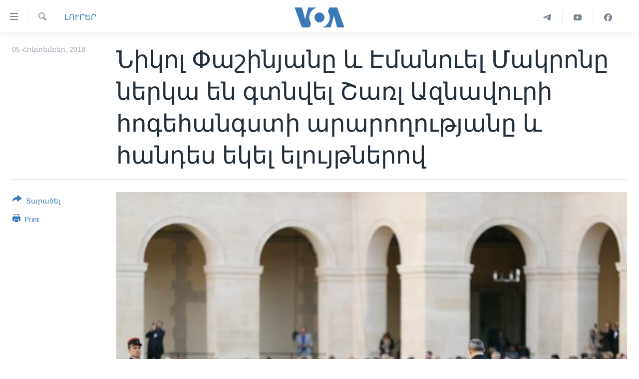

--- FILE ---
content_type: text/html; charset=utf-8
request_url: https://www.amerikayidzayn.com/a/4601038.html
body_size: 14268
content:

<!DOCTYPE html>
<html lang="hy" dir="ltr" class="no-js">
<head>
<link href="/Content/responsive/VOA/hy-AM-VOA/VOA-hy-AM-VOA.css?&amp;av=0.0.0.0&amp;cb=306" rel="stylesheet"/>
<script src="https://tags.amerikayidzayn.com/voa-pangea/prod/utag.sync.js"></script> <script type='text/javascript' src='https://www.youtube.com/iframe_api' async></script>
<script type="text/javascript">
//a general 'js' detection, must be on top level in <head>, due to CSS performance
document.documentElement.className = "js";
var cacheBuster = "306";
var appBaseUrl = "/";
var imgEnhancerBreakpoints = [0, 144, 256, 408, 650, 1023, 1597];
var isLoggingEnabled = false;
var isPreviewPage = false;
var isLivePreviewPage = false;
if (!isPreviewPage) {
window.RFE = window.RFE || {};
window.RFE.cacheEnabledByParam = window.location.href.indexOf('nocache=1') === -1;
const url = new URL(window.location.href);
const params = new URLSearchParams(url.search);
// Remove the 'nocache' parameter
params.delete('nocache');
// Update the URL without the 'nocache' parameter
url.search = params.toString();
window.history.replaceState(null, '', url.toString());
} else {
window.addEventListener('load', function() {
const links = window.document.links;
for (let i = 0; i < links.length; i++) {
links[i].href = '#';
links[i].target = '_self';
}
})
}
var pwaEnabled = false;
var swCacheDisabled;
</script>
<meta charset="utf-8" />
<title>Նիկոլ Փաշինյանը և Էմանուել Մակրոնը ներկա են գտնվել Շառլ Ազնավուրի հոգեհանգստի արարողությանը և հանդես եկել ելույթներով</title>
<meta name="description" content="ԱՐՄԵՆՊՐԵՍ: Վարչապետ Նիկոլ Փաշինյանը և տիկին Աննա Հակոբյանը ՀՀ նախագահ Արմեն Սարգսյանի, տիկին Նունե Սարգսյանի և Ն.Ս.Օ.Տ.Տ. Ամենայն Հայոց Կաթողիկոս Գարեգին Երկրորդի հետ ներկա են գտնվել աշխարհահռչակ հայազգի շանսոնյե Շառլ Ազնավուրի հոգեհանգստի արարողությանը, որը տեղի է ունեցել Փարիզի Ինվալիդների..." />
<meta name="keywords" content="ԼՈՒՐԵՐ" />
<meta name="viewport" content="width=device-width, initial-scale=1.0" />
<meta http-equiv="X-UA-Compatible" content="IE=edge" />
<meta name="robots" content="max-image-preview:large"><meta property="fb:pages" content="257834634268733" />
<meta name="msvalidate.01" content="3286EE554B6F672A6F2E608C02343C0E" /><meta name="yandex-verification" content="7b762fd1138c5e01" />
<link href="https://www.amerikayidzayn.com/a/4601038.html" rel="canonical" />
<meta name="apple-mobile-web-app-title" content="&#171;Ամերիկայի Ձայն&#187;" />
<meta name="apple-mobile-web-app-status-bar-style" content="black" />
<meta name="apple-itunes-app" content="app-id=632618796, app-argument=//4601038.ltr" />
<meta content="Նիկոլ Փաշինյանը և Էմանուել Մակրոնը ներկա են գտնվել Շառլ Ազնավուրի հոգեհանգստի արարողությանը և հանդես եկել ելույթներով" property="og:title" />
<meta content="ԱՐՄԵՆՊՐԵՍ: Վարչապետ Նիկոլ Փաշինյանը և տիկին Աննա Հակոբյանը ՀՀ նախագահ Արմեն Սարգսյանի, տիկին Նունե Սարգսյանի և Ն.Ս.Օ.Տ.Տ. Ամենայն Հայոց Կաթողիկոս Գարեգին Երկրորդի հետ ներկա են գտնվել աշխարհահռչակ հայազգի շանսոնյե Շառլ Ազնավուրի հոգեհանգստի արարողությանը, որը տեղի է ունեցել Փարիզի Ինվալիդների..." property="og:description" />
<meta content="article" property="og:type" />
<meta content="https://www.amerikayidzayn.com/a/4601038.html" property="og:url" />
<meta content="«Ամերիկայի Ձայն»" property="og:site_name" />
<meta content="https://www.facebook.com/pages/%D4%B1%D5%B4%D5%A5%D6%80%D5%AB%D5%AF%D5%A1%D5%B5%D5%AB-%D5%81%D5%A1%D5%B5%D5%B6/257834634268733" property="article:publisher" />
<meta content="https://gdb.voanews.com/dd833b9a-700d-4059-821f-d78e61e7cca8_w1200_h630.jpg" property="og:image" />
<meta content="1200" property="og:image:width" />
<meta content="630" property="og:image:height" />
<meta content="1279821722105030" property="fb:app_id" />
<meta content="summary_large_image" name="twitter:card" />
<meta content="@voaarmenian" name="twitter:site" />
<meta content="https://gdb.voanews.com/dd833b9a-700d-4059-821f-d78e61e7cca8_w1200_h630.jpg" name="twitter:image" />
<meta content="Նիկոլ Փաշինյանը և Էմանուել Մակրոնը ներկա են գտնվել Շառլ Ազնավուրի հոգեհանգստի արարողությանը և հանդես եկել ելույթներով" name="twitter:title" />
<meta content="ԱՐՄԵՆՊՐԵՍ: Վարչապետ Նիկոլ Փաշինյանը և տիկին Աննա Հակոբյանը ՀՀ նախագահ Արմեն Սարգսյանի, տիկին Նունե Սարգսյանի և Ն.Ս.Օ.Տ.Տ. Ամենայն Հայոց Կաթողիկոս Գարեգին Երկրորդի հետ ներկա են գտնվել աշխարհահռչակ հայազգի շանսոնյե Շառլ Ազնավուրի հոգեհանգստի արարողությանը, որը տեղի է ունեցել Փարիզի Ինվալիդների..." name="twitter:description" />
<link rel="amphtml" href="https://www.amerikayidzayn.com/amp/4601038.html" />
<script type="application/ld+json">{"articleSection":"ԼՈՒՐԵՐ","isAccessibleForFree":true,"headline":"Նիկոլ Փաշինյանը և Էմանուել Մակրոնը ներկա են գտնվել Շառլ Ազնավուրի հոգեհանգստի արարողությանը և հանդես եկել...","inLanguage":"hy-AM-VOA","keywords":"ԼՈՒՐԵՐ","author":{"@type":"Person","name":"VOA"},"datePublished":"2018-10-05 12:43:50Z","dateModified":"2018-10-05 12:50:50Z","publisher":{"logo":{"width":512,"height":220,"@type":"ImageObject","url":"https://www.amerikayidzayn.com/Content/responsive/VOA/hy-AM-VOA/img/logo.png"},"@type":"NewsMediaOrganization","url":"https://www.amerikayidzayn.com","sameAs":["https://www.facebook.com/amerikayidzayn","https://www.instagram.com/amerikayidzayn/","https://www.youtube.com/c/Amerikayidzayn","https://t.me/Amerikayidzayn"],"name":"«Ամերիկայի Ձայն»","alternateName":""},"@context":"https://schema.org","@type":"NewsArticle","mainEntityOfPage":"https://www.amerikayidzayn.com/a/4601038.html","url":"https://www.amerikayidzayn.com/a/4601038.html","description":"ԱՐՄԵՆՊՐԵՍ: Վարչապետ Նիկոլ Փաշինյանը և տիկին Աննա Հակոբյանը ՀՀ նախագահ Արմեն Սարգսյանի, տիկին Նունե Սարգսյանի և Ն.Ս.Օ.Տ.Տ. Ամենայն Հայոց Կաթողիկոս Գարեգին Երկրորդի հետ ներկա են գտնվել աշխարհահռչակ հայազգի շանսոնյե Շառլ Ազնավուրի հոգեհանգստի արարողությանը, որը տեղի է ունեցել Փարիզի Ինվալիդների...","image":{"width":1080,"height":608,"@type":"ImageObject","url":"https://gdb.voanews.com/dd833b9a-700d-4059-821f-d78e61e7cca8_w1080_h608.jpg"},"name":"Նիկոլ Փաշինյանը և Էմանուել Մակրոնը ներկա են գտնվել Շառլ Ազնավուրի հոգեհանգստի արարողությանը և հանդես եկել ելույթներով"}</script>
<script src="/Scripts/responsive/infographics.b?v=dVbZ-Cza7s4UoO3BqYSZdbxQZVF4BOLP5EfYDs4kqEo1&amp;av=0.0.0.0&amp;cb=306"></script>
<script src="/Scripts/responsive/loader.b?v=Q26XNwrL6vJYKjqFQRDnx01Lk2pi1mRsuLEaVKMsvpA1&amp;av=0.0.0.0&amp;cb=306"></script>
<link rel="icon" type="image/svg+xml" href="/Content/responsive/VOA/img/webApp/favicon.svg" />
<link rel="alternate icon" href="/Content/responsive/VOA/img/webApp/favicon.ico" />
<link rel="apple-touch-icon" sizes="152x152" href="/Content/responsive/VOA/img/webApp/ico-152x152.png" />
<link rel="apple-touch-icon" sizes="144x144" href="/Content/responsive/VOA/img/webApp/ico-144x144.png" />
<link rel="apple-touch-icon" sizes="114x114" href="/Content/responsive/VOA/img/webApp/ico-114x114.png" />
<link rel="apple-touch-icon" sizes="72x72" href="/Content/responsive/VOA/img/webApp/ico-72x72.png" />
<link rel="apple-touch-icon-precomposed" href="/Content/responsive/VOA/img/webApp/ico-57x57.png" />
<link rel="icon" sizes="192x192" href="/Content/responsive/VOA/img/webApp/ico-192x192.png" />
<link rel="icon" sizes="128x128" href="/Content/responsive/VOA/img/webApp/ico-128x128.png" />
<meta name="msapplication-TileColor" content="#ffffff" />
<meta name="msapplication-TileImage" content="/Content/responsive/VOA/img/webApp/ico-144x144.png" />
<link rel="alternate" type="application/rss+xml" title="VOA - Top Stories [RSS]" href="/api/" />
<link rel="sitemap" type="application/rss+xml" href="/sitemap.xml" />
</head>
<body class=" nav-no-loaded cc_theme pg-article print-lay-article js-category-to-nav nojs-images ">
<script type="text/javascript" >
var analyticsData = {url:"https://www.amerikayidzayn.com/a/4601038.html",property_id:"451",article_uid:"4601038",page_title:"Նիկոլ Փաշինյանը և Էմանուել Մակրոնը ներկա են գտնվել Շառլ Ազնավուրի հոգեհանգստի արարողությանը և հանդես եկել ելույթներով",page_type:"article",content_type:"article",subcontent_type:"article",last_modified:"2018-10-05 12:50:50Z",pub_datetime:"2018-10-05 12:43:50Z",pub_year:"2018",pub_month:"10",pub_day:"05",pub_hour:"12",pub_weekday:"Friday",section:"լուրեր",english_section:"news",byline:"",categories:"news",domain:"www.amerikayidzayn.com",language:"Armenian",language_service:"VOA Armenian",platform:"web",copied:"no",copied_article:"",copied_title:"",runs_js:"Yes",cms_release:"8.44.0.0.306",enviro_type:"prod",slug:"",entity:"VOA",short_language_service:"ARM",platform_short:"W",page_name:"Նիկոլ Փաշինյանը և Էմանուել Մակրոնը ներկա են գտնվել Շառլ Ազնավուրի հոգեհանգստի արարողությանը և հանդես եկել ելույթներով"};
</script>
<noscript><iframe src="https://www.googletagmanager.com/ns.html?id=GTM-N8MP7P" height="0" width="0" style="display:none;visibility:hidden"></iframe></noscript><script type="text/javascript" data-cookiecategory="analytics">
var gtmEventObject = Object.assign({}, analyticsData, {event: 'page_meta_ready'});window.dataLayer = window.dataLayer || [];window.dataLayer.push(gtmEventObject);
if (top.location === self.location) { //if not inside of an IFrame
var renderGtm = "true";
if (renderGtm === "true") {
(function(w,d,s,l,i){w[l]=w[l]||[];w[l].push({'gtm.start':new Date().getTime(),event:'gtm.js'});var f=d.getElementsByTagName(s)[0],j=d.createElement(s),dl=l!='dataLayer'?'&l='+l:'';j.async=true;j.src='//www.googletagmanager.com/gtm.js?id='+i+dl;f.parentNode.insertBefore(j,f);})(window,document,'script','dataLayer','GTM-N8MP7P');
}
}
</script>
<!--Analytics tag js version start-->
<script type="text/javascript" data-cookiecategory="analytics">
var utag_data = Object.assign({}, analyticsData, {});
if(typeof(TealiumTagFrom)==='function' && typeof(TealiumTagSearchKeyword)==='function') {
var utag_from=TealiumTagFrom();var utag_searchKeyword=TealiumTagSearchKeyword();
if(utag_searchKeyword!=null && utag_searchKeyword!=='' && utag_data["search_keyword"]==null) utag_data["search_keyword"]=utag_searchKeyword;if(utag_from!=null && utag_from!=='') utag_data["from"]=TealiumTagFrom();}
if(window.top!== window.self&&utag_data.page_type==="snippet"){utag_data.page_type = 'iframe';}
try{if(window.top!==window.self&&window.self.location.hostname===window.top.location.hostname){utag_data.platform = 'self-embed';utag_data.platform_short = 'se';}}catch(e){if(window.top!==window.self&&window.self.location.search.includes("platformType=self-embed")){utag_data.platform = 'cross-promo';utag_data.platform_short = 'cp';}}
(function(a,b,c,d){ a="https://tags.amerikayidzayn.com/voa-pangea/prod/utag.js"; b=document;c="script";d=b.createElement(c);d.src=a;d.type="text/java"+c;d.async=true; a=b.getElementsByTagName(c)[0];a.parentNode.insertBefore(d,a); })();
</script>
<!--Analytics tag js version end-->
<!-- Analytics tag management NoScript -->
<noscript>
<img style="position: absolute; border: none;" src="https://ssc.amerikayidzayn.com/b/ss/bbgprod,bbgentityvoa/1/G.4--NS/726149349?pageName=voa%3aarm%3aw%3aarticle%3a%d5%86%d5%ab%d5%af%d5%b8%d5%ac%20%d5%93%d5%a1%d5%b7%d5%ab%d5%b6%d5%b5%d5%a1%d5%b6%d5%a8%20%d6%87%20%d4%b7%d5%b4%d5%a1%d5%b6%d5%b8%d6%82%d5%a5%d5%ac%20%d5%84%d5%a1%d5%af%d6%80%d5%b8%d5%b6%d5%a8%20%d5%b6%d5%a5%d6%80%d5%af%d5%a1%20%d5%a5%d5%b6%20%d5%a3%d5%bf%d5%b6%d5%be%d5%a5%d5%ac%20%d5%87%d5%a1%d5%bc%d5%ac%20%d4%b1%d5%a6%d5%b6%d5%a1%d5%be%d5%b8%d6%82%d6%80%d5%ab%20%d5%b0%d5%b8%d5%a3%d5%a5%d5%b0%d5%a1%d5%b6%d5%a3%d5%bd%d5%bf%d5%ab%20%d5%a1%d6%80%d5%a1%d6%80%d5%b8%d5%b2%d5%b8%d6%82%d5%a9%d5%b5%d5%a1%d5%b6%d5%a8%20%d6%87%20%d5%b0%d5%a1%d5%b6%d5%a4%d5%a5%d5%bd%20%d5%a5%d5%af%d5%a5%d5%ac%20%d5%a5%d5%ac%d5%b8%d6%82%d5%b5%d5%a9%d5%b6%d5%a5%d6%80%d5%b8%d5%be&amp;c6=%d5%86%d5%ab%d5%af%d5%b8%d5%ac%20%d5%93%d5%a1%d5%b7%d5%ab%d5%b6%d5%b5%d5%a1%d5%b6%d5%a8%20%d6%87%20%d4%b7%d5%b4%d5%a1%d5%b6%d5%b8%d6%82%d5%a5%d5%ac%20%d5%84%d5%a1%d5%af%d6%80%d5%b8%d5%b6%d5%a8%20%d5%b6%d5%a5%d6%80%d5%af%d5%a1%20%d5%a5%d5%b6%20%d5%a3%d5%bf%d5%b6%d5%be%d5%a5%d5%ac%20%d5%87%d5%a1%d5%bc%d5%ac%20%d4%b1%d5%a6%d5%b6%d5%a1%d5%be%d5%b8%d6%82%d6%80%d5%ab%20%d5%b0%d5%b8%d5%a3%d5%a5%d5%b0%d5%a1%d5%b6%d5%a3%d5%bd%d5%bf%d5%ab%20%d5%a1%d6%80%d5%a1%d6%80%d5%b8%d5%b2%d5%b8%d6%82%d5%a9%d5%b5%d5%a1%d5%b6%d5%a8%20%d6%87%20%d5%b0%d5%a1%d5%b6%d5%a4%d5%a5%d5%bd%20%d5%a5%d5%af%d5%a5%d5%ac%20%d5%a5%d5%ac%d5%b8%d6%82%d5%b5%d5%a9%d5%b6%d5%a5%d6%80%d5%b8%d5%be&amp;v36=8.44.0.0.306&amp;v6=D=c6&amp;g=https%3a%2f%2fwww.amerikayidzayn.com%2fa%2f4601038.html&amp;c1=D=g&amp;v1=D=g&amp;events=event1,event52&amp;c16=voa%20armenian&amp;v16=D=c16&amp;c5=news&amp;v5=D=c5&amp;ch=%d4%bc%d5%88%d5%92%d5%90%d4%b5%d5%90&amp;c15=armenian&amp;v15=D=c15&amp;c4=article&amp;v4=D=c4&amp;c14=4601038&amp;v14=D=c14&amp;v20=no&amp;c17=web&amp;v17=D=c17&amp;mcorgid=518abc7455e462b97f000101%40adobeorg&amp;server=www.amerikayidzayn.com&amp;pageType=D=c4&amp;ns=bbg&amp;v29=D=server&amp;v25=voa&amp;v30=451&amp;v105=D=User-Agent " alt="analytics" width="1" height="1" /></noscript>
<!-- End of Analytics tag management NoScript -->
<!--*** Accessibility links - For ScreenReaders only ***-->
<section>
<div class="sr-only">
<h2>Մատչելի հղումներ</h2>
<ul>
<li><a href="#content" data-disable-smooth-scroll="1">անցնել հիմնական բովանդակությանը</a></li>
<li><a href="#navigation" data-disable-smooth-scroll="1">անցնել հիմնական բովանդակությանը</a></li>
<li><a href="#txtHeaderSearch" data-disable-smooth-scroll="1">հիմնական բովանդակություն</a></li>
</ul>
</div>
</section>
<div dir="ltr">
<div id="page">
<aside>
<div class="c-lightbox overlay-modal">
<div class="c-lightbox__intro">
<h2 class="c-lightbox__intro-title"></h2>
<button class="btn btn--rounded c-lightbox__btn c-lightbox__intro-next" title="Հաջորդ">
<span class="ico ico--rounded ico-chevron-forward"></span>
<span class="sr-only">Հաջորդ</span>
</button>
</div>
<div class="c-lightbox__nav">
<button class="btn btn--rounded c-lightbox__btn c-lightbox__btn--close" title="Փակել">
<span class="ico ico--rounded ico-close"></span>
<span class="sr-only">Փակել</span>
</button>
<button class="btn btn--rounded c-lightbox__btn c-lightbox__btn--prev" title="Նախորդ">
<span class="ico ico--rounded ico-chevron-backward"></span>
<span class="sr-only">Նախորդ</span>
</button>
<button class="btn btn--rounded c-lightbox__btn c-lightbox__btn--next" title="Հաջորդ">
<span class="ico ico--rounded ico-chevron-forward"></span>
<span class="sr-only">Հաջորդ</span>
</button>
</div>
<div class="c-lightbox__content-wrap">
<figure class="c-lightbox__content">
<span class="c-spinner c-spinner--lightbox">
<img src="/Content/responsive/img/player-spinner.png"
alt="please wait"
title="please wait" />
</span>
<div class="c-lightbox__img">
<div class="thumb">
<img src="" alt="" />
</div>
</div>
<figcaption>
<div class="c-lightbox__info c-lightbox__info--foot">
<span class="c-lightbox__counter"></span>
<span class="caption c-lightbox__caption"></span>
</div>
</figcaption>
</figure>
</div>
<div class="hidden">
<div class="content-advisory__box content-advisory__box--lightbox">
<span class="content-advisory__box-text">This image contains sensitive content which some people may find offensive or disturbing.</span>
<button class="btn btn--transparent content-advisory__box-btn m-t-md" value="text" type="button">
<span class="btn__text">
Click to reveal
</span>
</button>
</div>
</div>
</div>
<div class="print-dialogue">
<div class="container">
<h3 class="print-dialogue__title section-head">Print Options:</h3>
<div class="print-dialogue__opts">
<ul class="print-dialogue__opt-group">
<li class="form__group form__group--checkbox">
<input class="form__check " id="checkboxImages" name="checkboxImages" type="checkbox" checked="checked" />
<label for="checkboxImages" class="form__label m-t-md">Images</label>
</li>
<li class="form__group form__group--checkbox">
<input class="form__check " id="checkboxMultimedia" name="checkboxMultimedia" type="checkbox" checked="checked" />
<label for="checkboxMultimedia" class="form__label m-t-md">Multimedia</label>
</li>
</ul>
<ul class="print-dialogue__opt-group">
<li class="form__group form__group--checkbox">
<input class="form__check " id="checkboxEmbedded" name="checkboxEmbedded" type="checkbox" checked="checked" />
<label for="checkboxEmbedded" class="form__label m-t-md">Embedded Content</label>
</li>
<li class="form__group form__group--checkbox">
<input class="form__check " id="checkboxComments" name="checkboxComments" type="checkbox" />
<label for="checkboxComments" class="form__label m-t-md">Comments</label>
</li>
</ul>
</div>
<div class="print-dialogue__buttons">
<button class="btn btn--secondary close-button" type="button" title="Դադարեցնել">
<span class="btn__text ">Դադարեցնել</span>
</button>
<button class="btn btn-cust-print m-l-sm" type="button" title="Print">
<span class="btn__text ">Print</span>
</button>
</div>
</div>
</div>
<div class="ctc-message pos-fix">
<div class="ctc-message__inner">Link has been copied to clipboard</div>
</div>
</aside>
<div class="hdr-20 hdr-20--big">
<div class="hdr-20__inner">
<div class="hdr-20__max pos-rel">
<div class="hdr-20__side hdr-20__side--primary d-flex">
<label data-for="main-menu-ctrl" data-switcher-trigger="true" data-switch-target="main-menu-ctrl" class="burger hdr-trigger pos-rel trans-trigger" data-trans-evt="click" data-trans-id="menu">
<span class="ico ico-close hdr-trigger__ico hdr-trigger__ico--close burger__ico burger__ico--close"></span>
<span class="ico ico-menu hdr-trigger__ico hdr-trigger__ico--open burger__ico burger__ico--open"></span>
</label>
<div class="menu-pnl pos-fix trans-target" data-switch-target="main-menu-ctrl" data-trans-id="menu">
<div class="menu-pnl__inner">
<nav class="main-nav menu-pnl__item menu-pnl__item--first">
<ul class="main-nav__list accordeon" data-analytics-tales="false" data-promo-name="link" data-location-name="nav,secnav">
<li class="main-nav__item">
<a class="main-nav__item-name main-nav__item-name--link" href="http://m.amerikayidzayn.com/" title="ԳԼԽԱՎՈՐ ԷՋ" >ԳԼԽԱՎՈՐ ԷՋ</a>
</li>
<li class="main-nav__item">
<a class="main-nav__item-name main-nav__item-name--link" href="/p/7726.html" title="ԼՈՒՐԵՐ" data-item-name="news" >ԼՈՒՐԵՐ</a>
</li>
<li class="main-nav__item">
<a class="main-nav__item-name main-nav__item-name--link" href="/p/7523.html" title="ՍՓՅՈՒՌՔ" data-item-name="diaspora" >ՍՓՅՈՒՌՔ</a>
</li>
<li class="main-nav__item">
<a class="main-nav__item-name main-nav__item-name--link" href="/p/5920.html" title="ՏԵՍԱՆՅՈՒԹԵՐ" data-item-name="all-videos-by-topics" >ՏԵՍԱՆՅՈՒԹԵՐ</a>
</li>
<li class="main-nav__item accordeon__item" data-switch-target="menu-item-1918">
<label class="main-nav__item-name main-nav__item-name--label accordeon__control-label" data-switcher-trigger="true" data-for="menu-item-1918">
Ֆիլմեր
<span class="ico ico-chevron-down main-nav__chev"></span>
</label>
<div class="main-nav__sub-list">
<a class="main-nav__item-name main-nav__item-name--link main-nav__item-name--sub" href="/p/6916.html" title="Ֆիլմեր" data-item-name="films" >Ֆիլմեր</a>
<a class="main-nav__item-name main-nav__item-name--link main-nav__item-name--sub" href="/p/7661.html" title="In English" data-item-name="in-english" >In English</a>
</div>
</li>
<li class="main-nav__item accordeon__item" data-switch-target="menu-item-1274">
<label class="main-nav__item-name main-nav__item-name--label accordeon__control-label" data-switcher-trigger="true" data-for="menu-item-1274">
ՄԵՐ ՄԱՍԻՆ
<span class="ico ico-chevron-down main-nav__chev"></span>
</label>
<div class="main-nav__sub-list">
<a class="main-nav__item-name main-nav__item-name--link main-nav__item-name--sub" href="/p/5187.html" title="ՄԵՐ ՄԱՍԻՆ" data-item-name="about-responsive" >ՄԵՐ ՄԱՍԻՆ</a>
<a class="main-nav__item-name main-nav__item-name--link main-nav__item-name--sub" href="/p/5186.html" title="&#171;Ամերիկայի Ձայն&#187;-ի կանոնադրություն" data-item-name="voa-charter-responsive" >&#171;Ամերիկայի Ձայն&#187;-ի կանոնադրություն</a>
<a class="main-nav__item-name main-nav__item-name--link main-nav__item-name--sub" href="/p/3814.html" title="ԿԱՊ ՄԵԶ ՀԵՏ" data-item-name="contact-us-section" >ԿԱՊ ՄԵԶ ՀԵՏ</a>
</div>
</li>
<li class="main-nav__item">
<a class="main-nav__item-name main-nav__item-name--link" href="/p/8539.html" title="Ուկրաինական պատերազմ" data-item-name="ukraine-war" >Ուկրաինական պատերազմ</a>
</li>
</ul>
</nav>
<div class="menu-pnl__item">
<a href="https://learningenglish.voanews.com/" class="menu-pnl__item-link" alt="Learning English">Learning English</a>
</div>
<div class="menu-pnl__item menu-pnl__item--social">
<h5 class="menu-pnl__sub-head">Հետեւեք մեզ</h5>
<a href="https://www.facebook.com/amerikayidzayn" title="Հետևեք մեզ Facebook-ում" data-analytics-text="follow_on_facebook" class="btn btn--rounded btn--social-inverted menu-pnl__btn js-social-btn btn-facebook" target="_blank" rel="noopener">
<span class="ico ico-facebook-alt ico--rounded"></span>
</a>
<a href="https://www.youtube.com/c/Amerikayidzayn" title="Հետևեք մեզ Youtube-ում" data-analytics-text="follow_on_youtube" class="btn btn--rounded btn--social-inverted menu-pnl__btn js-social-btn btn-youtube" target="_blank" rel="noopener">
<span class="ico ico-youtube ico--rounded"></span>
</a>
</div>
<div class="menu-pnl__item">
<a href="/navigation/allsites" class="menu-pnl__item-link">
<span class="ico ico-languages "></span>
Լեզուներ
</a>
</div>
</div>
</div>
<label data-for="top-search-ctrl" data-switcher-trigger="true" data-switch-target="top-search-ctrl" class="top-srch-trigger hdr-trigger">
<span class="ico ico-close hdr-trigger__ico hdr-trigger__ico--close top-srch-trigger__ico top-srch-trigger__ico--close"></span>
<span class="ico ico-search hdr-trigger__ico hdr-trigger__ico--open top-srch-trigger__ico top-srch-trigger__ico--open"></span>
</label>
<div class="srch-top srch-top--in-header" data-switch-target="top-search-ctrl">
<div class="container">
<form action="/s" class="srch-top__form srch-top__form--in-header" id="form-topSearchHeader" method="get" role="search"><label for="txtHeaderSearch" class="sr-only">Որոնել</label>
<input type="text" id="txtHeaderSearch" name="k" placeholder="Որոնել" accesskey="s" value="" class="srch-top__input analyticstag-event" onkeydown="if (event.keyCode === 13) { FireAnalyticsTagEventOnSearch('search', $dom.get('#txtHeaderSearch')[0].value) }" />
<button title="Որոնել" type="submit" class="btn btn--top-srch analyticstag-event" onclick="FireAnalyticsTagEventOnSearch('search', $dom.get('#txtHeaderSearch')[0].value) ">
<span class="ico ico-search"></span>
</button></form>
</div>
</div>
<a href="/" class="main-logo-link">
<img src="/Content/responsive/VOA/hy-AM-VOA/img/logo-compact.svg" class="main-logo main-logo--comp" alt="site logo">
<img src="/Content/responsive/VOA/hy-AM-VOA/img/logo.svg" class="main-logo main-logo--big" alt="site logo">
</a>
</div>
<div class="hdr-20__side hdr-20__side--secondary d-flex">
<a href="https://www.facebook.com/amerikayidzayn/" title="Facebook" class="hdr-20__secondary-item" data-item-name="custom1">
<span class="ico-custom ico-custom--1 hdr-20__secondary-icon"></span>
</a>
<a href="https://www.youtube.com/user/armvoa" title="YouTube" class="hdr-20__secondary-item" data-item-name="custom2">
<span class="ico-custom ico-custom--2 hdr-20__secondary-icon"></span>
</a>
<a href="https://t.me/Amerikayidzayn" title="Telegram" class="hdr-20__secondary-item" data-item-name="custom3">
<span class="ico-custom ico-custom--3 hdr-20__secondary-icon"></span>
</a>
<a href="/s" title="Որոնել" class="hdr-20__secondary-item hdr-20__secondary-item--search" data-item-name="search">
<span class="ico ico-search hdr-20__secondary-icon hdr-20__secondary-icon--search"></span>
</a>
<div class="srch-bottom">
<form action="/s" class="srch-bottom__form d-flex" id="form-bottomSearch" method="get" role="search"><label for="txtSearch" class="sr-only">Որոնել</label>
<input type="search" id="txtSearch" name="k" placeholder="Որոնել" accesskey="s" value="" class="srch-bottom__input analyticstag-event" onkeydown="if (event.keyCode === 13) { FireAnalyticsTagEventOnSearch('search', $dom.get('#txtSearch')[0].value) }" />
<button title="Որոնել" type="submit" class="btn btn--bottom-srch analyticstag-event" onclick="FireAnalyticsTagEventOnSearch('search', $dom.get('#txtSearch')[0].value) ">
<span class="ico ico-search"></span>
</button></form>
</div>
</div>
<img src="/Content/responsive/VOA/hy-AM-VOA/img/logo-print.gif" class="logo-print" alt="site logo">
<img src="/Content/responsive/VOA/hy-AM-VOA/img/logo-print_color.png" class="logo-print logo-print--color" alt="site logo">
</div>
</div>
</div>
<script>
if (document.body.className.indexOf('pg-home') > -1) {
var nav2In = document.querySelector('.hdr-20__inner');
var nav2Sec = document.querySelector('.hdr-20__side--secondary');
var secStyle = window.getComputedStyle(nav2Sec);
if (nav2In && window.pageYOffset < 150 && secStyle['position'] !== 'fixed') {
nav2In.classList.add('hdr-20__inner--big')
}
}
</script>
<div class="c-hlights c-hlights--breaking c-hlights--no-item" data-hlight-display="mobile,desktop">
<div class="c-hlights__wrap container p-0">
<div class="c-hlights__nav">
<a role="button" href="#" title="Նախորդ">
<span class="ico ico-chevron-backward m-0"></span>
<span class="sr-only">Նախորդ</span>
</a>
<a role="button" href="#" title="Հաջորդ">
<span class="ico ico-chevron-forward m-0"></span>
<span class="sr-only">Հաջորդ</span>
</a>
</div>
<span class="c-hlights__label">
<span class="">Breaking News</span>
<span class="switcher-trigger">
<label data-for="more-less-1" data-switcher-trigger="true" class="switcher-trigger__label switcher-trigger__label--more p-b-0" title="Ցույց տալ ավելին">
<span class="ico ico-chevron-down"></span>
</label>
<label data-for="more-less-1" data-switcher-trigger="true" class="switcher-trigger__label switcher-trigger__label--less p-b-0" title="Show less">
<span class="ico ico-chevron-up"></span>
</label>
</span>
</span>
<ul class="c-hlights__items switcher-target" data-switch-target="more-less-1">
</ul>
</div>
</div> <div id="content">
<main class="container">
<div class="hdr-container">
<div class="row">
<div class="col-category col-xs-12 col-md-2 pull-left"> <div class="category js-category">
<a class="" href="/z/1977">ԼՈՒՐԵՐ</a> </div>
</div><div class="col-title col-xs-12 col-md-10 pull-right"> <h1 class="title pg-title">
Նիկոլ Փաշինյանը և Էմանուել Մակրոնը ներկա են գտնվել Շառլ Ազնավուրի հոգեհանգստի արարողությանը և հանդես եկել ելույթներով
</h1>
</div><div class="col-publishing-details col-xs-12 col-sm-12 col-md-2 pull-left"> <div class="publishing-details ">
<div class="published">
<span class="date" >
<time pubdate="pubdate" datetime="2018-10-05T16:43:50+04:00">
05 Հոկտեմբեր, 2018
</time>
</span>
</div>
</div>
</div><div class="col-lg-12 separator"> <div class="separator">
<hr class="title-line" />
</div>
</div><div class="col-multimedia col-xs-12 col-md-10 pull-right"> <div class="cover-media">
<figure class="media-image js-media-expand">
<div class="img-wrap">
<div class="thumb thumb16_9">
<img src="https://gdb.voanews.com/dd833b9a-700d-4059-821f-d78e61e7cca8_w250_r1_s.jpg" alt="" />
</div>
</div>
</figure>
</div>
</div><div class="col-xs-12 col-md-2 pull-left article-share pos-rel"> <div class="share--box">
<div class="sticky-share-container" style="display:none">
<div class="container">
<a href="https://www.amerikayidzayn.com" id="logo-sticky-share">&nbsp;</a>
<div class="pg-title pg-title--sticky-share">
Նիկոլ Փաշինյանը և Էմանուել Մակրոնը ներկա են գտնվել Շառլ Ազնավուրի հոգեհանգստի արարողությանը և հանդես եկել ելույթներով
</div>
<div class="sticked-nav-actions">
<!--This part is for sticky navigation display-->
<p class="buttons link-content-sharing p-0 ">
<button class="btn btn--link btn-content-sharing p-t-0 " id="btnContentSharing" value="text" role="Button" type="" title="More options">
<span class="ico ico-share ico--l"></span>
<span class="btn__text ">
Տարածել
</span>
</button>
</p>
<aside class="content-sharing js-content-sharing js-content-sharing--apply-sticky content-sharing--sticky"
role="complementary"
data-share-url="https://www.amerikayidzayn.com/a/4601038.html" data-share-title="Նիկոլ Փաշինյանը և Էմանուել Մակրոնը ներկա են գտնվել Շառլ Ազնավուրի հոգեհանգստի արարողությանը և հանդես եկել ելույթներով" data-share-text="">
<div class="content-sharing__popover">
<h6 class="content-sharing__title">Տարածել</h6>
<button href="#close" id="btnCloseSharing" class="btn btn--text-like content-sharing__close-btn">
<span class="ico ico-close ico--l"></span>
</button>
<ul class="content-sharing__list">
<li class="content-sharing__item">
<div class="ctc ">
<input type="text" class="ctc__input" readonly="readonly">
<a href="" js-href="https://www.amerikayidzayn.com/a/4601038.html" class="content-sharing__link ctc__button">
<span class="ico ico-copy-link ico--rounded ico--s"></span>
<span class="content-sharing__link-text">Copy link</span>
</a>
</div>
</li>
<li class="content-sharing__item">
<a href="https://facebook.com/sharer.php?u=https%3a%2f%2fwww.amerikayidzayn.com%2fa%2f4601038.html"
data-analytics-text="share_on_facebook"
title="Facebook" target="_blank"
class="content-sharing__link js-social-btn">
<span class="ico ico-facebook ico--rounded ico--s"></span>
<span class="content-sharing__link-text">Facebook</span>
</a>
</li>
<li class="content-sharing__item">
<a href="https://twitter.com/share?url=https%3a%2f%2fwww.amerikayidzayn.com%2fa%2f4601038.html&amp;text=%d5%86%d5%ab%d5%af%d5%b8%d5%ac+%d5%93%d5%a1%d5%b7%d5%ab%d5%b6%d5%b5%d5%a1%d5%b6%d5%a8+%d6%87+%d4%b7%d5%b4%d5%a1%d5%b6%d5%b8%d6%82%d5%a5%d5%ac+%d5%84%d5%a1%d5%af%d6%80%d5%b8%d5%b6%d5%a8+%d5%b6%d5%a5%d6%80%d5%af%d5%a1+%d5%a5%d5%b6+%d5%a3%d5%bf%d5%b6%d5%be%d5%a5%d5%ac+%d5%87%d5%a1%d5%bc%d5%ac+%d4%b1%d5%a6%d5%b6%d5%a1%d5%be%d5%b8%d6%82%d6%80%d5%ab+%d5%b0%d5%b8%d5%a3%d5%a5%d5%b0%d5%a1%d5%b6%d5%a3%d5%bd%d5%bf%d5%ab+%d5%a1%d6%80%d5%a1%d6%80%d5%b8%d5%b2%d5%b8%d6%82%d5%a9%d5%b5%d5%a1%d5%b6%d5%a8+%d6%87+%d5%b0%d5%a1%d5%b6%d5%a4%d5%a5%d5%bd+%d5%a5%d5%af%d5%a5%d5%ac+%d5%a5%d5%ac%d5%b8%d6%82%d5%b5%d5%a9%d5%b6%d5%a5%d6%80%d5%b8%d5%be"
data-analytics-text="share_on_twitter"
title="Twitter" target="_blank"
class="content-sharing__link js-social-btn">
<span class="ico ico-twitter ico--rounded ico--s"></span>
<span class="content-sharing__link-text">Twitter</span>
</a>
</li>
<li class="content-sharing__item">
<a href="mailto:?body=https%3a%2f%2fwww.amerikayidzayn.com%2fa%2f4601038.html&amp;subject=Նիկոլ Փաշինյանը և Էմանուել Մակրոնը ներկա են գտնվել Շառլ Ազնավուրի հոգեհանգստի արարողությանը և հանդես եկել ելույթներով"
title="Email"
class="content-sharing__link ">
<span class="ico ico-email ico--rounded ico--s"></span>
<span class="content-sharing__link-text">Email</span>
</a>
</li>
</ul>
</div>
</aside>
</div>
</div>
</div>
<div class="links">
<p class="buttons link-content-sharing p-0 ">
<button class="btn btn--link btn-content-sharing p-t-0 " id="btnContentSharing" value="text" role="Button" type="" title="More options">
<span class="ico ico-share ico--l"></span>
<span class="btn__text ">
Տարածել
</span>
</button>
</p>
<aside class="content-sharing js-content-sharing " role="complementary"
data-share-url="https://www.amerikayidzayn.com/a/4601038.html" data-share-title="Նիկոլ Փաշինյանը և Էմանուել Մակրոնը ներկա են գտնվել Շառլ Ազնավուրի հոգեհանգստի արարողությանը և հանդես եկել ելույթներով" data-share-text="">
<div class="content-sharing__popover">
<h6 class="content-sharing__title">Տարածել</h6>
<button href="#close" id="btnCloseSharing" class="btn btn--text-like content-sharing__close-btn">
<span class="ico ico-close ico--l"></span>
</button>
<ul class="content-sharing__list">
<li class="content-sharing__item">
<div class="ctc ">
<input type="text" class="ctc__input" readonly="readonly">
<a href="" js-href="https://www.amerikayidzayn.com/a/4601038.html" class="content-sharing__link ctc__button">
<span class="ico ico-copy-link ico--rounded ico--l"></span>
<span class="content-sharing__link-text">Copy link</span>
</a>
</div>
</li>
<li class="content-sharing__item">
<a href="https://facebook.com/sharer.php?u=https%3a%2f%2fwww.amerikayidzayn.com%2fa%2f4601038.html"
data-analytics-text="share_on_facebook"
title="Facebook" target="_blank"
class="content-sharing__link js-social-btn">
<span class="ico ico-facebook ico--rounded ico--l"></span>
<span class="content-sharing__link-text">Facebook</span>
</a>
</li>
<li class="content-sharing__item">
<a href="https://twitter.com/share?url=https%3a%2f%2fwww.amerikayidzayn.com%2fa%2f4601038.html&amp;text=%d5%86%d5%ab%d5%af%d5%b8%d5%ac+%d5%93%d5%a1%d5%b7%d5%ab%d5%b6%d5%b5%d5%a1%d5%b6%d5%a8+%d6%87+%d4%b7%d5%b4%d5%a1%d5%b6%d5%b8%d6%82%d5%a5%d5%ac+%d5%84%d5%a1%d5%af%d6%80%d5%b8%d5%b6%d5%a8+%d5%b6%d5%a5%d6%80%d5%af%d5%a1+%d5%a5%d5%b6+%d5%a3%d5%bf%d5%b6%d5%be%d5%a5%d5%ac+%d5%87%d5%a1%d5%bc%d5%ac+%d4%b1%d5%a6%d5%b6%d5%a1%d5%be%d5%b8%d6%82%d6%80%d5%ab+%d5%b0%d5%b8%d5%a3%d5%a5%d5%b0%d5%a1%d5%b6%d5%a3%d5%bd%d5%bf%d5%ab+%d5%a1%d6%80%d5%a1%d6%80%d5%b8%d5%b2%d5%b8%d6%82%d5%a9%d5%b5%d5%a1%d5%b6%d5%a8+%d6%87+%d5%b0%d5%a1%d5%b6%d5%a4%d5%a5%d5%bd+%d5%a5%d5%af%d5%a5%d5%ac+%d5%a5%d5%ac%d5%b8%d6%82%d5%b5%d5%a9%d5%b6%d5%a5%d6%80%d5%b8%d5%be"
data-analytics-text="share_on_twitter"
title="Twitter" target="_blank"
class="content-sharing__link js-social-btn">
<span class="ico ico-twitter ico--rounded ico--l"></span>
<span class="content-sharing__link-text">Twitter</span>
</a>
</li>
<li class="content-sharing__item">
<a href="mailto:?body=https%3a%2f%2fwww.amerikayidzayn.com%2fa%2f4601038.html&amp;subject=Նիկոլ Փաշինյանը և Էմանուել Մակրոնը ներկա են գտնվել Շառլ Ազնավուրի հոգեհանգստի արարողությանը և հանդես եկել ելույթներով"
title="Email"
class="content-sharing__link ">
<span class="ico ico-email ico--rounded ico--l"></span>
<span class="content-sharing__link-text">Email</span>
</a>
</li>
</ul>
</div>
</aside>
<p class="link-print visible-md visible-lg buttons p-0">
<button class="btn btn--link btn-print p-t-0" onclick="if (typeof FireAnalyticsTagEvent === 'function') {FireAnalyticsTagEvent({ on_page_event: 'print_story' });}return false" title="(CTRL+P)">
<span class="ico ico-print"></span>
<span class="btn__text">Print</span>
</button>
</p>
</div>
</div>
</div>
</div>
</div>
<div class="body-container">
<div class="row">
<div class="col-xs-12 col-sm-12 col-md-10 col-lg-10 pull-right">
<div class="row">
<div class="col-xs-12 col-sm-12 col-md-8 col-lg-8 pull-left bottom-offset content-offset">
<div id="article-content" class="content-floated-wrap fb-quotable">
<div class="wsw">
<p>ԱՐՄԵՆՊՐԵՍ: Վարչապետ Նիկոլ Փաշինյանը և տիկին Աննա Հակոբյանը ՀՀ նախագահ Արմեն Սարգսյանի, տիկին Նունե Սարգսյանի և Ն.Ս.Օ.Տ.Տ. Ամենայն Հայոց Կաթողիկոս Գարեգին Երկրորդի հետ ներկա են գտնվել աշխարհահռչակ հայազգի շանսոնյե Շառլ Ազնավուրի հոգեհանգստի արարողությանը, որը տեղի է ունեցել Փարիզի Ինվալիդների պալատում (Hotel des Invalides):</p>
<p />
<p>Ինչպես <a class="wsw__a" href="https://armenpress.am/arm/">«Արմենպրես»</a>-ին տեղեկացրին ՀՀ վարչապետի աշխատակազմի տեղեկատվության և հասարակայնության հետ կապերի վարչությունից, միջոցառմանը ներկա են եղել Ֆրանսիայի նախագահ Էմանուել Մակրոնը, տիկին Բրիջիտ Մակրոնը, Ֆրանսիայի նախկին նախագահներ` Նիկոլա Սարկոզին և Ֆրանսուա Օլանդը, Ֆրանսիայի վարչապետ Ֆիլիպ Էդուարդը, Ֆրանսիայի հասարակական, քաղաքական, մշակութային հայտնի գործիչներ, Ֆրանսիայի հայ համայնքի ներկայացուցիչներ:</p>
<p />
<p>Ֆրանսիայի Ազգային Գվարդիայի նվագախմբի կատարմամբ նախ հնչել են Հայաստանի և Ֆրանսիայի ազգային օրհներգերը, որից հետո վարչապետ Փաշինյանը և Էմանուլ Մակրոնը մոտեցել են Շառլ Ազնավուրի ընտանիքի անդամներին ու իրենց ցավակցությունները հայտնել նրանց:</p>
<p>Իր խոսքում վարչապետ Նիկոլ Փաշինյանը, մասնավորապես, նշել է.</p>
<p />
<p><strong>«Ֆրանսիայի Հանրապետության մեծարգո պարոն նախագահ,</strong></p>
<p><strong>Հայաաստանի Հանրապետության մեծարգո նախագահ,</strong></p>
<p><strong>Պարոն վարչապետ,</strong></p>
<p><strong>Տիկնայք եւ պարոնայք խորհրդարանականներ,</strong></p>
<p><strong>Տիկնայք եւ պարոնայք կառավրությունների և դիվանագիտական կորպուսի ներկայացուցիչներ,</strong></p>
<p><strong>Սիրելի Ուլլա Ազնավուր,</strong></p>
<p><strong>Ազնավուր ընտանիքի հարգելի անդամներ,</strong></p>
<p><strong>Տիկնայք և պարոնայք,</strong></p>
<p><strong>Այսօր հավաքվել ենք մեր խոնարհումը բերելու եւ գնահատանքի մեր տուրքը մատուցելու ֆրանսիական շանսոնի մեծ վարպետին` Շառլ Ազնավուրին: Ութ տասնամյակ այս անունը ժպիտ է փորագրել միլիոնավոր դեմքերի վրա, արագացրել կամ դանդաղեցրել տասնյակ միլիոնավոր մարդկանց շնչառությունը, փայլ է ներարկել հարյուր միլիոնավոր աչքերի մեջ:</strong></p>
<p><strong>Եվ այս անունը 2018 թվականի հոկտեմբերի 1-ին մի պահ կանգնեցրեց երկիր մոլորակի եւ միջազգային կյանքի ընթացքը` մի անամոքելի թախիծ վրձնելով հարյուր միլիոնավոր մարդկանց դեմքերին, իր վերջին եւ ամենազանգվածային աֆիշը թողարկելով աշխարհի առաջատար լրատվամիջոցների առաջին էջերին. «94 տարեկան հասակում մահացել է Շառլ Ազնավուրը»:</strong></p>
<p><strong>Բայց ինչի՞ մասին են պատմում այդ վերնագրերը, ինչի՞ մասին են պատմում այդ ազդագրերը: Մի՞թե ունայնության կամ հուսահատության: Ոչ, ամենեւին, այդ ազդագրերը պատմում են սեփական ճակատագրի նկատմամբ այս մեծ մարդու եւ նրա գերդաստանի տարած փառահեղ հաղթանակի մասին:</strong></p>
<p><strong>Շառլ Ազնավուրի նախնիները Հայոց ցեղասպանությունից մազապուրծ` դեգերեցին աշխարհում եւ, ի վերջո, հանգրվանեցին հարյուր հազարավոր հայերի օթեւան ու հույս տված Ֆրանսիայում, որտեղ էլ ծնվեց Վաղինակ Ազնավուրյանը, որ հետո պիտի դառնար մեծն Շառլ Ազնավուր:</strong></p>
<p><strong>Կրելով անասելի դժվարություններ, Վաղինակ-Շառլը, ի վերջո, գտավ իր կոչումը, բայց այդ կոչումին, բացի իրենից, չէր հավատում ոչ ոք: Բոլորը նրան համոզում էին, բացատրում, որ բեմն իր գործը չէ, երգելն իր կոչումը չէ, որ ճակատագիրն առանց այն էլ շռայլ է գտնվել իր նկատմամբ՝ իր ծնողին փրկելով ցեղասպանության աղետից:</strong></p>
<p><strong>Բայց Վաղինակ Ազնավուրյանին կարեկցանք չէր հարկավոր, այլ առաքելություն, եւ նա գիտեր իր առաքելությունը, եւ այդ առաքելությունը Շառլ Ազնավուր դառնալու աներեւակայելի ճանապարհն էր: Եւ նա երգեց ու գրեց, եւ նա գրեց ու երգեց դատարկ եւ կիսադատարկ դահլիճներում, եւ նա երգեց անհոգնել ու աննահանջ եւ մարդկությանը տվեց ժամանակ` հասկանալու եւ գիտակցելու, որ մի մեծ աստղ է ծագել համաշխարհային մշակույթի երկնակամարում, որ դեռ մի քանի տասնյակ տարիներ պետք է «պայթեցնի» աշխարհի ամենահեղինակավոր դահլիճները:</strong></p>
<p><strong>Եւ նրա ձայնը տարածվեց աշխարհի բոլոր կողմերում, հասավ ամենահեռավոր երկրներ եւ ջերմացրեց նույնիսկ ամենասառը սրտերը:</strong></p>
<p><strong>Ցավոք, ես չհասցրեցի անձամբ ծանոթանալ Մեծ Վարպետի, Շառլ Ազնավուրի հետ: Բայց հավատացեք` նրան ընկալում եմ որպես մերձավոր հարազատի: Նրան այսպես ընկալում է ցանկացած հայ, որովհետեւ Ազնավուրն այն մարդն է, ով հայի անունը հասցրել է նոր բարձունքների, ով հայի հպարտությանը մի նոր շունչ է տվել ու մի նոր երանգ, ով կարողացել է ապրել իր պատմական հայրենիքի եւ իր ժողովրդի ցավերով, հոգսերով ու երազանքներով:</strong></p>
<p><strong>Նաեւ այս է պատճառը, որ Շառլ Ազնավուրին շնորհվել է Հայաստանի Ազգային հերոսի կոչում: Բայց նա այդ կոչումը վաստակել է ոչ միայն շանսոնյեի իր հանճարով, այլեւ Հայաստանի Հանրապետության կայացման գործում ունեցած անուրանալի վաստակի համար:</strong></p>
<p><strong>Հայաստանում նրա անունով կոչված են փողոցներ ու հրապարակներ, իսկ Հայաստանի երկրորդ քաղաք Գյումրիում արդեն երկար տարիներ վեր է խոյանում նրա մեծաշուք արձանը, եւ նա թերեւս միակ մարդն է, որին Հայաստանում արձան է կանգնեցվել կենդանության օրոք:</strong></p>
<p><strong>Շառլ Ազնավուրի մահվան կապակցությամբ Հայաստանում սուգ է հայտարարված, եւ այս ամենն արտահայտումն է այն հսկայական սիրո, որ յուրաքանչյուր հայ, յուրաքանչյուր հայ` առանց բացառության, տածում է այս մեծ մարդու, այս մեծ ֆրանսիացու, աշխարհի այս մեծ քաղաքացու նկատմամբ:</strong></p>
<p><strong>Ֆրանսիայի Հանրապետության մեծարգո նախագահ պարոն Էմանուել Մակրոն, </strong></p>
<p><strong>Շառլ Ազնավուրի հրաժեշտի այս վեհաշուք արարողության ընթացքում չեմ կարող չարտահայտել այն առանձնակի հարգանքն ու երախտագիտությունը, որ մեր ժողովուրդը տածում է Ձեր երկրի նկատմամբ: Եվ ցանկանում եմ հայ ժողովրդի երախտագիտությունն արտահայտել Ֆրանսիայի պետությանը եւ բոլոր ֆրանսիացիներին՝ ցեղասպանությունից մազապուրծ մեր ժողովրդին օթեւան տալու եւ հայկական տաղանդի զարգացման բարենպաստ միջավայր ձեւավորելու համար: Ֆրանսիայի հայությունը տվել է այնպիսի անուններ, ինչպես Շառլ Ազնավուրը, Անրի Վերնոյը, Ժորժ Գարվարենցը, Գառզուն, Ժանսեմը, եւ Ֆրանսիան մեր ժողովրդի վերածննդի մի սիրելի օազիս է դարձել:</strong></p>
<p><strong>Շառլ Ազնավուրն, անշուշտ, Ֆրանսիայի մեծ նվիրյալ էր, Ֆրանսիայի մեծ քաղաքացի, ֆրանսերենի տարածման մի անկրկնելի մունետիկ, բայց նաեւ Հայաստանի մեծ պաշտպան էր, Հայաստանի քաղաքացի եւ Հայաստանի Հանրապետության դեսպան:</strong></p>
<p><strong>Նա ապրում էր Հայաստանի հոգսերով, եւ մեր ժողովուրդը նրա հոգատարությունը տեսել ու զգացել է երեսուն տարի առաջ տեղի ունեցած մեծ երկրաշարժի ժամանակ, Հայաստանի անկախության բոլոր դժվարին օրերին:</strong></p>
<p><strong>Շառլ Ազնավուրն անտարբեր չմնաց նաեւ Հայաստանում տեղի ունեցած ոչ բռնի, թավշյա, ժողովրդական հեղափոխության նկատմամբ եւ ինձ ուղղված վերջին նամակում, մասնավորապես, գրել էր. «Հենց որ առողջությունս թույլ տա, ջերմորեն փափագում եմ այցելել այս նոր Հայաստանը եւ ծանոթանալ այն առողջ ուժերին, որոնք ձևավորելու են մեր ազգի գալիքը»։ </strong></p>
<p><strong>Մեծ Վարպետը պատրաստվում էր Հայաստան այցելել հաջորդ շաբաթ, Ֆրանկոֆոնիայի միջազգային կազմակերպության տասնյոթերորդ գագաթաժողովի առիթով, եւ նրան խոստացել էի ծանոթացնել Նոր Հայաստանի հետ, խոստացել էի, որ նա միանգամից կզգա Նոր Հայաստանի հաղթանակած քաղաքացու լավատեսությունն ու ոգին:</strong></p>
<p><strong>Ցավոք, այս խոստումը չկարողացա կատարել, սփոփանքս այն է, որ Ազնավուրն, այնուամենայնիվ, հասցրեց իր վերջին ուղերձը հղել նոր Հայաստանին` ինձ գրած նամակում ասելով. «Սրտանց փափագում եմ, որ Հայաստանի երիտասարդությունը կարողանա երբևէ դրսևորել իր ողջ ներուժը և իր երազանքներն իրականություն դարձնել Հայաստանում»։</strong></p>
<p><strong>Սիրելի Վարպետ, Մեծարգո Շառլ Ազնավուր.</strong></p>
<p><strong>Ձեր նամակում դուք ճշգրտորեն ձեւակերպել եք այն, ինչ ուզում է հայ ժողովուրդը, ինչ ուզում է Հայաստանի երիտասարդությունը: Եվ այստեղ, հիմա, աշխարհի աչքի առաջ ուզում եմ հանդիսավոր կերպով Ձեզ խոստանալ, որ իրականություն կդարձնենք Ձեր պատգամը, կյանքի կկոչենք Ձեր ցանկությունը: Ուզում եմ հավաստիացնել, որ անմնացորդ նվիրված եմ այն գործին, որ նոր Հայաստանը պիտի դարձնի այնպիսին, ինչի մասին Դուք երազում էիք: Ազատ եւ Երջանիկ Հայաստանն իսկապես արժանի գնահատանքը կլինի Հայ ժողովրդի եւ Հայաստանի նկատմամբ Ձեր ունեցած անուրանալի վաստակի:</strong></p>
<p><strong>Խոնարհվում եմ ձեր առաջ` մեծ ֆրանսիացի, մեծ հայ, մեծ արվեստագետ, մեծ հումանիստ: </strong></p>
<p><strong>Ննջիր խաղաղությամբ, սիրելի Վարպետ»։</strong></p>
<p> </p>
<p> Իր հերթին, Ֆրանսիայի նախագահ Էմանուել Մակրոնը նշել է.</p>
<p><strong>«Հայաստանի Հանրապետության մեծարգո նախագահ,</strong></p>
<p><strong>Հայաստանի Հանրապետության մեծարգո վարչապետ,</strong></p>
<p><strong>Հարգելի վարչապետ,</strong></p>
<p><strong>Շառլ Ազնավուրի ընտանիքի հարգելի անդամներ,</strong></p>
<p><strong>Տիկնայք և պարոնայք,</strong></p>
<p><strong> </strong></p>
<p><strong>Շառլ Ազնավուրը ցանկանում էր ապրել մեկ դար, նա խոստացել էր իրեն, նա խոստացել էր մեզ, կարծես դա լիներ նրա կյանքի վերջին մարտահրավերը: Տարիքը երբեք նրան չզրկեց անհագ կյանքի ծարավից, ստեղծագործելու, սիրելու, երգելու ցանկությունից, բայց նրա նպատակից մի քանի քայլ առաջ նա հեռացավ:</strong></p>
<p><strong>Այս հանկարծակի դատարկությունը հասկացրեց մեզ ակնհայտ մի բան, որ մեկ ամբողջ դար նա էր մեզ ապրեցում, մեր կյանքի դժվարին, դառնության, հույսի պահերին Շառլ Ազնավուրը մեզ մեկնեց սփոփիչ հայելին` իր ստեղծագործողություններով, որով նա երկար տարիներ մեր կյանքն ավելի մեղմացրեց, օգնեց դիմակայել կյանքի մարտահրավերներին: Նրա երգերն ամառային դատարկ երգեր չէին, որոնք մարդկանց մի պահ ուրախացնում էին և մոռացվում, նրա երգերը միլիոնավոր անձանց համար դարձան սփոփանք, մխիթարանք, նա երգում էր մեզ համար որպես կյանքի ուղեկցի, պատմում կյանքի դժվարությունների մասին: Առանձնակի ձևով էր խոսում ժամանակի մասին, նրա ստեղծագործությունները միայն տխրություն չէին պատմում, դրանք ներկայացնում էի նաև նրա` գաղթի և աքսորի փորձը: Ասում են, որ աքսորի տարիները կրկնակի են հաշվում, նրա մոտ ֆրանսիացիները շատ արագ նկատեցին դա:</strong></p>
<p><strong>Տարիների ընթացքում Շառլ Ազնավուրի ձայնի հնչերանգը մեզ միավորել է` անկախ մեր տարիքից և սոցիալական աստիճանից: Ազնավուրը միավորեց մեզ և դարձավ Ֆրանսիայի դեմքերից մեկը: Ազնավուրի երգերն առաջին հերթին բանաստեղծություններ են, որոնց բառերը գնում են դեպի մեր սիրտը, այդ բանաստեղծությունների վերնագրերը, և երգերի կրկներգերը դարձել են մեզ համար ժառանգություն:</strong></p>
<p><strong>Հենց այս ձևով է, որ հաստատվում է արվեստագետի հանճարը: Ֆրանսերեն լեզուն է դարձել Ազնավուրի համար այն ակունքը, կապը, որ հյուսել է ֆրանսիայի հետ: Հայ և հույն գաղթականների որդին, որը կրթություն չստացավ, բնազդաբար հասկացավ, որ Ֆրանսիայում լեզուն պետություն է պետության ներսում: Դերասանի որդին դարձավ փարիզեցի, սկզբում սկսեց հանդես գալ կինոյում, դժվարություններով, երբեմն կարճ երկխոսություններով, սակայն նա երբեք չէր հավակնում դառնալ դերասան: Այնուհանդերձ, նա նկարահանվեց վաթսուն ֆիլմերում, որոնցում շատերը դարձան գլուխգործոցներ: Նա միշտ եղել է երիտասարդների կողքին, եղել բաց նոր երաժշտությունների, ձայների, գաղափարների հանդեպ: Նա երիտասարդ արվեստագետների համար գրեց մինչև վերջ, շարունակում էր օգնել, աջակցել նրանց՝ այդպիսով սերունդների միջև հաստատելով կամուրջներ: Այդպես էր նա պատկերացնում Ֆրանսիան, որովհետև գիտեր, թե որքան է Ֆրանսիան կապված ամբողջ աշխարհի հետ: Նա երգեց ութ լեզուներով, բայց հանրությանն ամենուրեք ֆրանսերեն լեզվով մատուցեց իր երգերը:</strong></p>
<p><strong>Բոլոր առաքելություններից նա նախընտրում էր հավատարմությունը. հավատարիմ էր ծնողներին, կնոջը, ընտանիքին, բարեկամներին, ընկերներին, ծանոթներին և անծանոթներին, նա հավատարիմ էր նաև Հայաստանին: Ազնավուրը Հայաստանի զավակն էր, բարեկամը, դեսպանը, նաև այն առատաձեռն զավակը, որ օգնության ձեռք մեկնեց 1988 թվականի երկրաշարժից տուժածներին: Նրա այդ հանձնառությունն այսօր շարունակում է «Ազնավուր» հինադրամը` ի նպաստ հայերի, Հայաստանի, ֆրանս-հայկական բարեկամության: Չնայած այն ցավին, որ թողեց ցեղասպանությունը` Ազնավուրը շարունակեց իր գործողությունները և ձևավորեց իր պայքարը: Ազնավուրը մշտապես երգել է Հայաստանի, հայ ժողովրդի մասին՝ ցանկանալով պաշտպանել այն մարդկանց արժանապատվությունը, որոնց փորձել են լռեցնել: Հավատարիմ մնալով իր արմատներին` նա մեզ ցույց տվեց իր ֆրանսիական հոգու մեջ օտարազգու փոքրիկ մասնիկը: Նրա շնորհիվ Հայաստանը շատ բան է տվել Ֆրանսիային: Նրա միջոցով այսօր առիթ է հիշելու, թե մենք՝ որպես ազգ որքան պարտական ենք բոլոր այն հայերին, ովքեր ստիպված լքեցին իրենց երկիրը և եկան ապաստան գտնելու մեզ մոտ: Սա ընդհանուր ճակատագիր է: Բոլոր երկրների հայեր, այսօր իմ մտքում դուք եք:</strong></p>
<p><strong>Հաջորդ շաբաթ Շառլ Ազնավուրը մեզ հետ պետք է լիներ Երևանում` մասնակցելու Ֆրանկոֆոնիայի միջազգային կազմակերպության գագաթաժողովին, և նրա տեղը բացակա կմնա: Թո՛ղ Հայաստանի և Ֆրանսիայի միջև բարեկամությունն արժանի լինի նրա տված դասերին:</strong></p>
<p><strong>Վստահ եմ, որ դեռ շատ երկար տարիներ միլիոնավոր մարդիկ դժվարության, հույսի, ուրախության պահերին իրենց հիշողության մեջ կպահեն այն երաժշտությունը կամ այն երգերի բառերը, որ այս բացառիկ բանաստեղծը թողել է մեզ: Յուրաքանչյուրիս սրտում նա կշարունակի իր ճանապարհը` քայլելով ուղիղ, ձեռքը գրպանում, ժպիտը դեմքին, և մեզ հետ միասին նա հպարտորեն կանցնի այս դարը: Այլևս նա մեզ չի լքի, որովհետև Ֆրանսիայում պոետները երբեք չեն մահանում»:</strong></p>
<p>Շառլ Ազնավուրի հուղարկավորության արարողությունը տեղի կունենա հոկտեմբերի 6-ին: Վարչապետ Նիկոլ Փաշինյանի որոշմամբ այդ օրը Հայաստանում սուգ է հայտարարված:</p>
<p />
<p />
<p />
<p />
<p />
<p />
<p />
<p />
<p />
<p />
<p />
<p />
<p />
<p />
<p />
<p />
<p />
<p />
<p />
<p />
<p />
</div>
</div>
</div>
</div>
</div>
</div>
</div>
</main>
</div>
<footer role="contentinfo">
<div id="foot" class="foot">
<div class="container">
<div class="foot-nav collapsed" id="foot-nav">
<div class="menu">
<ul class="items">
<li class="socials block-socials">
<span class="handler" id="socials-handler">
Հետեւեք մեզ
</span>
<div class="inner">
<ul class="subitems follow">
<li>
<a href="https://www.facebook.com/amerikayidzayn" title="Հետևեք մեզ Facebook-ում" data-analytics-text="follow_on_facebook" class="btn btn--rounded js-social-btn btn-facebook" target="_blank" rel="noopener">
<span class="ico ico-facebook-alt ico--rounded"></span>
</a>
</li>
<li>
<a href="https://www.instagram.com/amerikayidzayn/" title="Հետևեք մեզ Instagram-ում" data-analytics-text="follow_on_instagram" class="btn btn--rounded js-social-btn btn-instagram" target="_blank" rel="noopener">
<span class="ico ico-instagram ico--rounded"></span>
</a>
</li>
<li>
<a href="https://www.youtube.com/c/Amerikayidzayn" title="Հետևեք մեզ Youtube-ում" data-analytics-text="follow_on_youtube" class="btn btn--rounded js-social-btn btn-youtube" target="_blank" rel="noopener">
<span class="ico ico-youtube ico--rounded"></span>
</a>
</li>
<li>
<a href="https://t.me/Amerikayidzayn" title="Follow us on Telegram" data-analytics-text="follow_on_telegram" class="btn btn--rounded js-social-btn btn-telegram" target="_blank" rel="noopener">
<span class="ico ico-telegram ico--rounded"></span>
</a>
</li>
<li>
<a href="/rssfeeds" title="RSS" data-analytics-text="follow_on_rss" class="btn btn--rounded js-social-btn btn-rss" >
<span class="ico ico-rss ico--rounded"></span>
</a>
</li>
<li>
<a href="/subscribe.html" title="Subscribe" data-analytics-text="follow_on_subscribe" class="btn btn--rounded js-social-btn btn-email" >
<span class="ico ico-email ico--rounded"></span>
</a>
</li>
</ul>
</div>
</li>
<li class="block-primary collapsed collapsible item">
<span class="handler">
ինֆորմացիոն
<span title="close tab" class="ico ico-chevron-up"></span>
<span title="open tab" class="ico ico-chevron-down"></span>
<span title="add" class="ico ico-plus"></span>
<span title="remove" class="ico ico-minus"></span>
</span>
<div class="inner">
<ul class="subitems">
<li class="subitem">
<a class="handler" href="/p/5187.html" title="Մեր մասին" >Մեր մասին</a>
</li>
<li class="subitem">
<a class="handler" href="/p/5186.html" title="&#171;Ամերիկայի Ձայն&#187;-ի կանոնադրություն" >&#171;Ամերիկայի Ձայն&#187;-ի կանոնադրություն</a>
</li>
<li class="subitem">
<a class="handler" href="https://www.voanews.com/section-508" title="Կայքի հասանելիություն" >Կայքի հասանելիություն</a>
</li>
<li class="subitem">
<a class="handler" href="HTTP://WWW.BBG.GOV" title="Կառավարիչների խորհուրդ" >Կառավարիչների խորհուրդ</a>
</li>
<li class="subitem">
<a class="handler" href="https://www.voanews.com/p/5338.html" title="Օգտագործման պայմանները և գաղտնիության ծանուցումը" >Օգտագործման պայմանները և գաղտնիության ծանուցումը</a>
</li>
</ul>
</div>
</li>
<li class="block-primary collapsed collapsible item">
<span class="handler">
Օգտակար հղումներ
<span title="close tab" class="ico ico-chevron-up"></span>
<span title="open tab" class="ico ico-chevron-down"></span>
<span title="add" class="ico ico-plus"></span>
<span title="remove" class="ico ico-minus"></span>
</span>
<div class="inner">
<ul class="subitems">
<li class="subitem">
<a class="handler" href="https://www.voanews.com" title="VOANews.com" >VOANews.com</a>
</li>
<li class="subitem">
<a class="handler" href="https://www.golosameriki.com/" title="&#171;Ամերիկայի Ձայն&#187;-ը՝ ռուսերեն" >&#171;Ամերիկայի Ձայն&#187;-ը՝ ռուսերեն</a>
</li>
<li class="subitem">
<a class="handler" href="http://www.bbgdirect.com/armenian" title="BBG Direct" >BBG Direct</a>
</li>
<li class="subitem">
<a class="handler" href="https://editorials.voa.gov/z/6200" title="ԱՄՆ-ի պաշտոնական դիրքորոշումը" >ԱՄՆ-ի պաշտոնական դիրքորոշումը</a>
</li>
</ul>
</div>
</li>
</ul>
</div>
</div>
<div class="foot__item foot__item--copyrights">
<p class="copyright"></p>
</div>
</div>
</div>
</footer> </div>
</div>
<script defer src="/Scripts/responsive/serviceWorkerInstall.js?cb=306"></script>
<script type="text/javascript">
// opera mini - disable ico font
if (navigator.userAgent.match(/Opera Mini/i)) {
document.getElementsByTagName("body")[0].className += " can-not-ff";
}
// mobile browsers test
if (typeof RFE !== 'undefined' && RFE.isMobile) {
if (RFE.isMobile.any()) {
document.getElementsByTagName("body")[0].className += " is-mobile";
}
else {
document.getElementsByTagName("body")[0].className += " is-not-mobile";
}
}
</script>
<script src="/conf.js?x=306" type="text/javascript"></script>
<div class="responsive-indicator">
<div class="visible-xs-block">XS</div>
<div class="visible-sm-block">SM</div>
<div class="visible-md-block">MD</div>
<div class="visible-lg-block">LG</div>
</div>
<script type="text/javascript">
var bar_data = {
"apiId": "4601038",
"apiType": "1",
"isEmbedded": "0",
"culture": "hy-AM-VOA",
"cookieName": "cmsLoggedIn",
"cookieDomain": "www.amerikayidzayn.com"
};
</script>
<div id="scriptLoaderTarget" style="display:none;contain:strict;"></div>
</body>
</html>